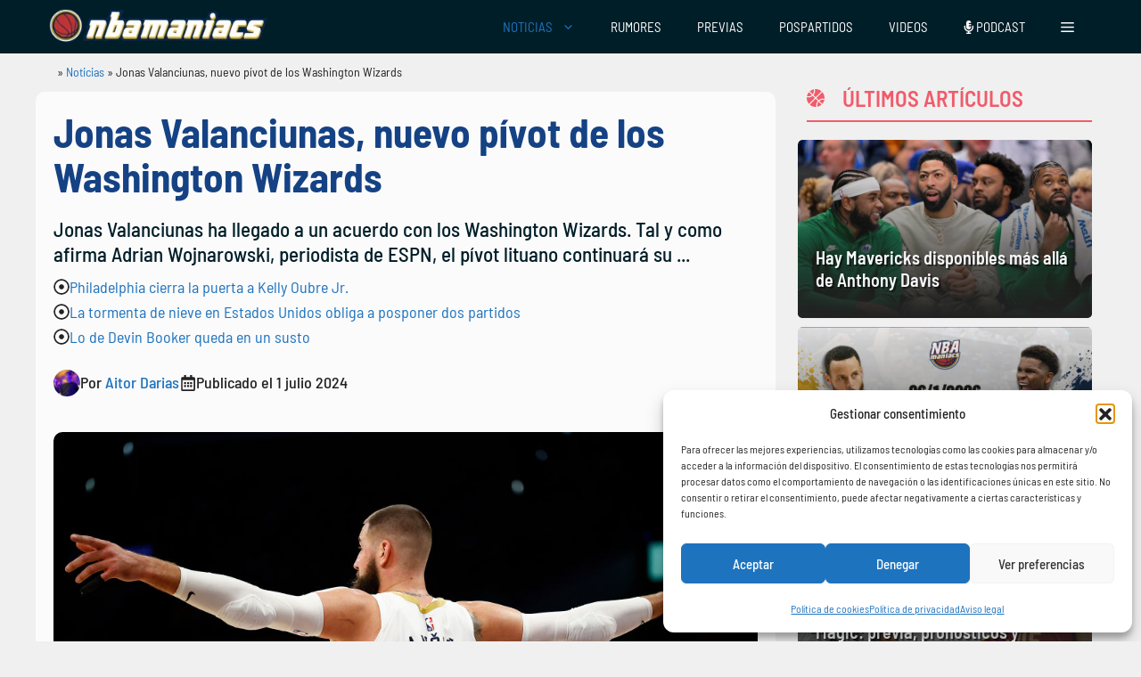

--- FILE ---
content_type: text/html; charset=utf-8
request_url: https://disqus.com/embed/comments/?base=default&f=nbamaniacs&t_i=361440%20https%3A%2F%2Fnbamaniacs.com%2F%3Fp%3D361440&t_u=https%3A%2F%2Fwww.nbamaniacs.com%2Fnoticias%2Fjonas-valanciunas-nuevo-pivot-de-los-washington-wizards%2F&t_e=Jonas%20Valanciunas%2C%20nuevo%20p%C3%ADvot%20de%20los%20Washington%20Wizards&t_d=Jonas%20Valanciunas%2C%20nuevo%20p%C3%ADvot%20de%20los%20Washington%20Wizards&t_t=Jonas%20Valanciunas%2C%20nuevo%20p%C3%ADvot%20de%20los%20Washington%20Wizards&s_o=default
body_size: 6243
content:
<!DOCTYPE html>

<html lang="es_ES" dir="ltr" class="not-supported type-">

<head>
    <title>Comentarios de Disqus</title>

    
    <meta name="viewport" content="width=device-width, initial-scale=1, maximum-scale=1, user-scalable=no">
    <meta http-equiv="X-UA-Compatible" content="IE=edge"/>

    <style>
        .alert--warning {
            border-radius: 3px;
            padding: 10px 15px;
            margin-bottom: 10px;
            background-color: #FFE070;
            color: #A47703;
        }

        .alert--warning a,
        .alert--warning a:hover,
        .alert--warning strong {
            color: #A47703;
            font-weight: bold;
        }

        .alert--error p,
        .alert--warning p {
            margin-top: 5px;
            margin-bottom: 5px;
        }
        
        </style>
    
    <style>
        
        html, body {
            overflow-y: auto;
            height: 100%;
        }
        

        #error {
            display: none;
        }

        .clearfix:after {
            content: "";
            display: block;
            height: 0;
            clear: both;
            visibility: hidden;
        }

        
    </style>

</head>
<body>
    

    
    <div id="error" class="alert--error">
        <p>No se ha podido activar Disqus. Si eres moderador revisa nuestra <a href="https://docs.disqus.com/help/83/">guía de solución de problemas</a>. </p>
    </div>

    
    <script type="text/json" id="disqus-forumData">{"session":{"canModerate":false,"audienceSyncVerified":false,"canReply":true,"mustVerify":false,"recaptchaPublicKey":"6LfHFZceAAAAAIuuLSZamKv3WEAGGTgqB_E7G7f3","mustVerifyEmail":false},"forum":{"aetBannerConfirmation":null,"founder":"385694784628396","twitterName":"nbamaniacs","commentsLinkOne":"1 comentario ","guidelines":null,"disableDisqusBrandingOnPolls":false,"commentsLinkZero":"Sin comentarios","disableDisqusBranding":false,"id":"nbamaniacs","badges":[{"target":0,"forum":676481,"image":"https://uploads.disquscdn.com/images/926b61ecd16ac8b21f176a2f0b641b1730ee59317270507deb9d75483683f4cd.png","criteria":"MANUAL","id":316,"name":"Suscriptor"},{"target":0,"forum":676481,"image":"https://uploads.disquscdn.com/images/6018e3b97a529aa836d583d5c538970771532e5fcfa7f03b694431b3a5ae4eb3.png","criteria":"MANUAL","id":317,"name":"Hist\u00f3rico"},{"target":0,"forum":676481,"image":"https://uploads.disquscdn.com/images/f7cf0c3498793cb5ad16f312e1c19b3a8e78ff73c3064ef28eb0dacd1583bf33.png","criteria":"MANUAL","id":318,"name":"NBA Fan"},{"target":500,"forum":676481,"image":"https://uploads.disquscdn.com/images/82fd48aebdecd7042d196a493c821a194a3775a4e2fd0d79ab9ff2a990d60acd.png","criteria":"COMMENTS","id":320,"name":"Mr. Debate"},{"target":0,"forum":676481,"image":"https://uploads.disquscdn.com/images/c0443a861afb652892c6747e5a4844bd5c0763fe642c0a0a6c1634ff2ce82770.png","criteria":"MANUAL","id":321,"name":"Leyenda"},{"target":0,"forum":676481,"image":"https://uploads.disquscdn.com/images/7888f0831481b72e9174b3962ec65d5fe26408e6608e3b05030b9d7ed1c8ffbe.png","criteria":"MANUAL","id":322,"name":"Maniaco"},{"target":0,"forum":676481,"image":"https://uploads.disquscdn.com/images/1562ebec54ec5dc54311146b158be8cdafb16861bee93b7b15c4f149b83bb29d.png","criteria":"MANUAL","id":323,"name":"Staff"},{"target":0,"forum":676481,"image":"https://uploads.disquscdn.com/images/b785ed5a531445e02e04d09429ba9ae41a227fd91ea6a5622b93a70a1c05eeaf.png","criteria":"MANUAL","id":327,"name":"Mito"}],"category":"Sports","aetBannerEnabled":false,"aetBannerTitle":null,"raw_guidelines":null,"initialCommentCount":null,"votingType":0,"daysUnapproveNewUsers":null,"installCompleted":true,"createdAt":"2011-02-23T15:57:18.861007","moderatorBadgeText":"Staff","commentPolicyText":"Comenta con respeto. Off-topics y trolls pueden ser borrados o baneados. En el enlace est\u00e1 la pol\u00edtica de comentarios.","aetEnabled":false,"channel":null,"sort":4,"description":"\u003cp>Noticias, rumores, art\u00edculos y actualidad NBA.\u003c/p>","organizationHasBadges":true,"newPolicy":true,"raw_description":"Noticias, rumores, art\u00edculos y actualidad NBA.","customFont":null,"language":"es_ES","adsReviewStatus":1,"commentsPlaceholderTextEmpty":"Deja el primer comentario...","daysAlive":0,"forumCategory":{"date_added":"2016-01-28T01:54:31","id":10,"name":"Sports"},"linkColor":null,"colorScheme":"light","pk":"676481","commentsPlaceholderTextPopulated":"\u00a1Participa en los comentarios!","permissions":{},"commentPolicyLink":"https://www.nbamaniacs.com/condiciones-de-uso/","aetBannerDescription":null,"favicon":{"permalink":"https://disqus.com/api/forums/favicons/nbamaniacs.jpg","cache":"https://c.disquscdn.com/uploads/forums/67/6481/favicon.png"},"name":"nbamaniacs","commentsLinkMultiple":"{num} comentarios","settings":{"threadRatingsEnabled":true,"adsDRNativeEnabled":false,"behindClickEnabled":false,"disable3rdPartyTrackers":true,"adsVideoEnabled":false,"adsProductVideoEnabled":false,"adsPositionBottomEnabled":false,"ssoRequired":false,"contextualAiPollsEnabled":false,"unapproveLinks":true,"adsPositionRecommendationsEnabled":false,"adsEnabled":false,"adsProductLinksThumbnailsEnabled":false,"hasCustomAvatar":false,"organicDiscoveryEnabled":false,"adsProductDisplayEnabled":false,"adsProductLinksEnabled":false,"audienceSyncEnabled":false,"threadReactionsEnabled":false,"linkAffiliationEnabled":false,"adsPositionAiPollsEnabled":false,"disableSocialShare":false,"adsPositionTopEnabled":false,"adsProductStoriesEnabled":false,"sidebarEnabled":false,"adultContent":false,"allowAnonVotes":false,"gifPickerEnabled":false,"mustVerify":true,"badgesEnabled":true,"mustVerifyEmail":true,"allowAnonPost":false,"unapproveNewUsersEnabled":false,"mediaembedEnabled":false,"aiPollsEnabled":false,"userIdentityDisabled":false,"adsPositionPollEnabled":false,"discoveryLocked":false,"validateAllPosts":false,"adsSettingsLocked":false,"isVIP":false,"adsPositionInthreadEnabled":false},"organizationId":4957694,"typeface":"sans-serif","url":"http://www.nbamaniacs.com","daysThreadAlive":0,"avatar":{"small":{"permalink":"https://disqus.com/api/forums/avatars/nbamaniacs.jpg?size=32","cache":"//a.disquscdn.com/1768293611/images/noavatar32.png"},"large":{"permalink":"https://disqus.com/api/forums/avatars/nbamaniacs.jpg?size=92","cache":"//a.disquscdn.com/1768293611/images/noavatar92.png"}},"signedUrl":"http://disq.us/?url=http%3A%2F%2Fwww.nbamaniacs.com&key=6pGq8yjalbsTSnVDsm3KUA"}}</script>

    <div id="postCompatContainer"><div class="comment__wrapper"><div class="comment__name clearfix"><img class="comment__avatar" src="https://c.disquscdn.com/uploads/users/36566/7015/avatar92.jpg?1748695272" width="32" height="32" /><strong><a href="">Hate4u</a></strong> &bull; Hace 1 año
        </div><div class="comment__content"><p>Salvo para buscar un lucrativo traspaso por él en navidades no termino de ver claras las intenciones de Wizards, hace una semana iban a por Mitch, draftean a Sarr y ahora firman a J.V. que presumiblemente le puede quitar minutos al anterior y es la antítesis de Robinson. La jugada es como mínimo sorprendente.</p></div></div><div class="comment__wrapper"><div class="comment__name clearfix"><img class="comment__avatar" src="https://c.disquscdn.com/uploads/users/15938/4741/avatar92.jpg?1742222181" width="32" height="32" /><strong><a href="">AlexNeda Soldado de Presti</a></strong> &bull; Hace 1 año
        </div><div class="comment__content"><p>Digna de la peor franquicia de la NBA y lo siento por sus fans, es qu no tienen direccion, por lo menos Detroit a decidido tankear de nuevo pero que hace Wizard con gente como Kuzma, Poole  ahora valanciunas y dejas ir a Avidja?</p></div></div><div class="comment__wrapper"><div class="comment__name clearfix"><img class="comment__avatar" src="https://c.disquscdn.com/uploads/users/36566/7015/avatar92.jpg?1748695272" width="32" height="32" /><strong><a href="">Hate4u</a></strong> &bull; Hace 1 año
        </div><div class="comment__content"><p>La verdad es que no termino de entender lo que hace Wizards, tras la salida de Beal parecía que iban a enderezar el rumbo pero ya no sé que pensar...</p></div></div><div class="comment__wrapper"><div class="comment__name clearfix"><img class="comment__avatar" src="https://c.disquscdn.com/uploads/users/14630/7950/avatar92.jpg?1729613873" width="32" height="32" /><strong><a href="">Matías Jofré</a></strong> &bull; Hace 1 año
        </div><div class="comment__content"><p>Se dieron un tiro en el pie con el contratazo a Wall. Y el segundo tiro en el otro pie fue con el contratazo a Beal.</p><p>Imposible así.</p></div></div><div class="comment__wrapper"><div class="comment__name clearfix"><img class="comment__avatar" src="https://c.disquscdn.com/uploads/users/33616/8382/avatar92.jpg?1698995437" width="32" height="32" /><strong><a href="">Oscar_M</a></strong> &bull; Hace 1 año
        </div><div class="comment__content"><p>Bueno no me parece mal, la verdad que le han firmado un contrato muy traspasable para algún equipo en apuros en febrero.</p></div></div><div class="comment__wrapper"><div class="comment__name clearfix"><img class="comment__avatar" src="//a.disquscdn.com/1768293611/images/noavatar92.png" width="32" height="32" /><strong><a href="">Juan Bautista</a></strong> &bull; Hace 1 año
        </div><div class="comment__content"><p>Habria que ver como estan de nomina, puede que lo quieran para ser mentor de sarr, y luego cambiarlo por algun activo.</p></div></div><div class="comment__wrapper"><div class="comment__name clearfix"><img class="comment__avatar" src="https://c.disquscdn.com/uploads/users/39388/3290/avatar92.jpg?1739268013" width="32" height="32" /><strong><a href="">Tu tito favorito</a></strong> &bull; Hace 1 año
        </div><div class="comment__content"><p>Ya te digo yo que hubiera traspasado a Mitchell "15 partidos por temporada" Robinson para firmar a Valanciunas y Hartenstein.</p></div></div><div class="comment__wrapper"><div class="comment__name clearfix"><img class="comment__avatar" src="https://c.disquscdn.com/uploads/users/36566/7015/avatar92.jpg?1748695272" width="32" height="32" /><strong><a href="">Hate4u</a></strong> &bull; Hace 1 año
        </div><div class="comment__content"><p>No interfiere una cosa en otra, el "problema" de lo de Hartenstein es tenerlo bajo Early Birds...</p></div></div><div class="comment__wrapper"><div class="comment__name clearfix"><img class="comment__avatar" src="//a.disquscdn.com/1768293611/images/noavatar92.png" width="32" height="32" /><strong><a href="">Guest</a></strong> &bull; Hace 1 año
        </div><div class="comment__content"></div></div><div class="comment__wrapper"><div class="comment__name clearfix"><img class="comment__avatar" src="https://c.disquscdn.com/uploads/users/33616/8382/avatar92.jpg?1698995437" width="32" height="32" /><strong><a href="">Oscar_M</a></strong> &bull; Hace 1 año
        </div><div class="comment__content"><p>Por 10 millones anuales se lo quitan de las manos, a estas alturas de su carrera juegue 20 o juegue 38 todo el mundo sabe lo que Valanciunas te puede aportar y lo que no.</p></div></div><div class="comment__wrapper"><div class="comment__name clearfix"><img class="comment__avatar" src="https://c.disquscdn.com/uploads/users/36566/7015/avatar92.jpg?1748695272" width="32" height="32" /><strong><a href="">Hate4u</a></strong> &bull; Hace 1 año
        </div><div class="comment__content"><p>Yo solo intento darle una explicación racional a la jugada, mi cabeza es limitada para asimilar cosas irracionales...</p></div></div><div class="comment__wrapper"><div class="comment__name clearfix"><img class="comment__avatar" src="//a.disquscdn.com/1768293611/images/noavatar92.png" width="32" height="32" /><strong><a href="">Guest</a></strong> &bull; Hace 1 año
        </div><div class="comment__content"></div></div><div class="comment__wrapper"><div class="comment__name clearfix"><img class="comment__avatar" src="https://c.disquscdn.com/uploads/users/36566/7015/avatar92.jpg?1748695272" width="32" height="32" /><strong><a href="">Hate4u</a></strong> &bull; Hace 1 año
        </div><div class="comment__content"><p>Tiene que haber de todo, la humanidad no avanzaría como especia sin individuos con pensamiento divergente!</p></div></div><div class="comment__wrapper"><div class="comment__name clearfix"><img class="comment__avatar" src="https://c.disquscdn.com/uploads/users/32352/3162/avatar92.jpg?1634105853" width="32" height="32" /><strong><a href="">Kenkoy</a></strong> &bull; Hace 1 año
        </div><div class="comment__content"><p>La especia es muy valorada en Arrakis.</p></div></div><div class="comment__wrapper"><div class="comment__name clearfix"><img class="comment__avatar" src="https://c.disquscdn.com/uploads/users/36566/7015/avatar92.jpg?1748695272" width="32" height="32" /><strong><a href="">Hate4u</a></strong> &bull; Hace 1 año
        </div><div class="comment__content"><p>Ojo con los Harkonen que no son muy comprensivos con lo del pensamiento divergente xD</p></div></div><div class="comment__wrapper"><div class="comment__name clearfix"><img class="comment__avatar" src="https://c.disquscdn.com/uploads/users/32352/3162/avatar92.jpg?1634105853" width="32" height="32" /><strong><a href="">Kenkoy</a></strong> &bull; Hace 1 año
        </div><div class="comment__content"><p>Comprensión no existe en su vocabulario 😂</p></div></div><div class="comment__wrapper"><div class="comment__name clearfix"><img class="comment__avatar" src="//a.disquscdn.com/1768293611/images/noavatar92.png" width="32" height="32" /><strong><a href="">Guest</a></strong> &bull; Hace 1 año
        </div><div class="comment__content"></div></div><div class="comment__wrapper"><div class="comment__name clearfix"><img class="comment__avatar" src="https://c.disquscdn.com/uploads/users/36566/7015/avatar92.jpg?1748695272" width="32" height="32" /><strong><a href="">Hate4u</a></strong> &bull; Hace 1 año
        </div><div class="comment__content"><p>🤣🤣🤣🤣</p></div></div><div class="comment__wrapper"><div class="comment__name clearfix"><img class="comment__avatar" src="https://c.disquscdn.com/uploads/users/26706/5434/avatar92.jpg?1670444479" width="32" height="32" /><strong><a href="">Ron</a></strong> &bull; Hace 1 año
        </div><div class="comment__content"><p>No insistía en jugar de 4 Sarr?</p></div></div><div class="comment__wrapper"><div class="comment__name clearfix"><img class="comment__avatar" src="//a.disquscdn.com/1768293611/images/noavatar92.png" width="32" height="32" /><strong><a href="">Guest</a></strong> &bull; Hace 1 año
        </div><div class="comment__content"></div></div><div class="comment__wrapper"><div class="comment__name clearfix"><img class="comment__avatar" src="https://c.disquscdn.com/uploads/users/26706/5434/avatar92.jpg?1670444479" width="32" height="32" /><strong><a href="">Ron</a></strong> &bull; Hace 1 año
        </div><div class="comment__content"><p>Vale lo he buscado porque hablaba de memoria.</p><p>Si, lo que dices es lo que pensamos todos, pero al parecer una de las excusas para no ir a Atlanta era eso, que no quería jugar de 5 y ya tienen a Jalen Johnson para el 4.</p><p>Wemby también decía al principio que no quería jugar de 5 no?</p></div></div><div class="comment__wrapper"><div class="comment__name clearfix"><img class="comment__avatar" src="https://c.disquscdn.com/uploads/users/24459/5565/avatar92.jpg?1696910651" width="32" height="32" /><strong><a href="">⚡⚡⚡</a></strong> &bull; Hace 1 año
        </div><div class="comment__content"><p>No le convenció el mínimo de Lakers</p></div></div><div class="comment__wrapper"><div class="comment__name clearfix"><img class="comment__avatar" src="https://c.disquscdn.com/uploads/users/39388/3290/avatar92.jpg?1739268013" width="32" height="32" /><strong><a href="">Tu tito favorito</a></strong> &bull; Hace 1 año
        </div><div class="comment__content"><p>Ojo que los mismos que un día decían que Valanciunas era su salvador al siguiente si Lakers ficha a Felipe Reyes con 60 años dicen que los llevara al anillo.</p></div></div><div class="comment__wrapper"><div class="comment__name clearfix"><img class="comment__avatar" src="//a.disquscdn.com/1768293611/images/noavatar92.png" width="32" height="32" /><strong><a href="">Salvador</a></strong> &bull; Hace 1 año
        </div><div class="comment__content"><p>Jajajaj</p></div></div><div class="comment__wrapper"><div class="comment__name clearfix"><img class="comment__avatar" src="https://c.disquscdn.com/uploads/users/14630/7950/avatar92.jpg?1729613873" width="32" height="32" /><strong><a href="">Matías Jofré</a></strong> &bull; Hace 1 año
        </div><div class="comment__content"><p>No pinta nada en Wizards. Y encima 30 millones en un suplente.</p><p>¿En serio no había ningún pretender con espacio para darle 25-30 kilos al año?</p></div></div><div class="comment__wrapper"><div class="comment__name clearfix"><img class="comment__avatar" src="//a.disquscdn.com/1768293611/images/noavatar92.png" width="32" height="32" /><strong><a href="">Blanquinho</a></strong> &bull; Hace 1 año
        </div><div class="comment__content"><p>Que hace Dallas por favor, como no pueden fichar a Jonas,  un pivot al que han desaprovechado toda la vida en la. NbA... Increible por esa porqueria de salario</p></div></div><div class="comment__wrapper"><div class="comment__name clearfix"><img class="comment__avatar" src="https://c.disquscdn.com/uploads/users/35992/6657/avatar92.jpg?1610635863" width="32" height="32" /><strong><a href="">XLI</a></strong> &bull; Hace 1 año
        </div><div class="comment__content"><p>¿Es irónico? Porque se iba a querer a Jonas cuando tienes a Lively II y a D. Gafford...</p></div></div><div class="comment__wrapper"><div class="comment__name clearfix"><img class="comment__avatar" src="https://c.disquscdn.com/uploads/users/14630/7950/avatar92.jpg?1729613873" width="32" height="32" /><strong><a href="">Matías Jofré</a></strong> &bull; Hace 1 año
        </div><div class="comment__content"><p>Con Lively y Gafford para qué? Necesitan aleros fiables en el tiro. KCP podría haber sido una buena opción, pero Orlando tiene más espacio.</p></div></div><div class="comment__wrapper"><div class="comment__name clearfix"><img class="comment__avatar" src="//a.disquscdn.com/1768293611/images/noavatar92.png" width="32" height="32" /><strong><a href="">Blanquinho</a></strong> &bull; Hace 1 año
        </div><div class="comment__content"><p>Vas a comparae a jonas Valenciunas con los dos jugadores del montón?<br>Valenciunas por 10 kilos por temporadas es una ganga absoluta.</p></div></div><div class="comment__wrapper"><div class="comment__name clearfix"><img class="comment__avatar" src="https://c.disquscdn.com/uploads/users/14630/7950/avatar92.jpg?1729613873" width="32" height="32" /><strong><a href="">Matías Jofré</a></strong> &bull; Hace 1 año
        </div><div class="comment__content"><p>Poco has visto a Lively para pensar que es del montón. Es un rookie que tiene pinta de ser un pívot de primerísimo nivel.</p><p>Así pensaban de Jaylen Brown en 2018 o 2019...</p></div></div><div class="comment__wrapper"><div class="comment__name clearfix"><img class="comment__avatar" src="https://c.disquscdn.com/uploads/users/25147/8989/avatar92.jpg?1769381107" width="32" height="32" /><strong><a href="">Fer Frivo</a></strong> &bull; Hace 1 año
        </div><div class="comment__content"><p>la posición de pivot la tiene bien cubierta Dallas a muy bajo costo por el momento</p></div></div><div class="comment__wrapper"><div class="comment__name clearfix"><img class="comment__avatar" src="https://c.disquscdn.com/uploads/users/15450/8910/avatar92.jpg?1664818845" width="32" height="32" /><strong><a href="">Mitch</a></strong> &bull; Hace 1 año
        </div><div class="comment__content"><p>Pues se va a un destino como interior suplente, pero como pone la noticia no me extrañaría para nada que sea movido durante la temporada (cuando lo puedan traspasar).</p></div></div><div class="comment__wrapper"><div class="comment__name clearfix"><img class="comment__avatar" src="https://c.disquscdn.com/uploads/users/22834/301/avatar92.jpg?1655663161" width="32" height="32" /><strong><a href="">ZET</a></strong> &bull; Hace 1 año
        </div><div class="comment__content"><p>Seguid así, Wizards, que el premio al peor equipo de la conferencia por mucho se lo tiene que llevar Nets.</p></div></div><div class="comment__wrapper"><div class="comment__name clearfix"><img class="comment__avatar" src="https://c.disquscdn.com/uploads/users/13437/3942/avatar92.jpg?1417655685" width="32" height="32" /><strong><a href="">jesxD</a></strong> &bull; Hace 1 año
        </div><div class="comment__content"><p>No lo entiendo la verdad, sin rumbo este equipo.</p></div></div><div class="comment__wrapper"><div class="comment__name clearfix"><img class="comment__avatar" src="https://c.disquscdn.com/uploads/users/16208/2475/avatar92.jpg?1753083139" width="32" height="32" /><strong><a href="">Felton King James</a></strong> &bull; Hace 1 año
        </div><div class="comment__content"><p>Este sonaba para Lakers...<br>Pues nada que le den TODO ese dinero a LeBron</p></div></div><div class="comment__wrapper"><div class="comment__name clearfix"><img class="comment__avatar" src="//a.disquscdn.com/1768293611/images/noavatar92.png" width="32" height="32" /><strong><a href="">Guest</a></strong> &bull; Hace 1 año
        </div><div class="comment__content"></div></div><div class="comment__wrapper"><div class="comment__name clearfix"><img class="comment__avatar" src="https://c.disquscdn.com/uploads/users/16208/2475/avatar92.jpg?1753083139" width="32" height="32" /><strong><a href="">Felton King James</a></strong> &bull; Hace 1 año
        </div><div class="comment__content"><p>Normalmente los jugadores que llegan a profesionales suelen sacar a sus padres de los trabajos y hacerse cargo de ellos. Por ejemplo Fermin del Barcelona ha dicho que ya se ha llevado a sus padres a Barcelona y que es lo minimo que puede hacer, que no trabajen mas.</p><p>No se como sera en el caso de Bronny y James. Le pedirá que ahora vivan de sus maximos? <br>Esperara a terminar el contrato rookie y veran ? Lo veo logico esto ultimo. Asi podran mantener el nivel de vida, ya que la linea de Nike de LeBron esta siendo un fracaso en cuanto a popilaridad.</p></div></div></div>


    <div id="fixed-content"></div>

    
        <script type="text/javascript">
          var embedv2assets = window.document.createElement('script');
          embedv2assets.src = 'https://c.disquscdn.com/embedv2/latest/embedv2.js';
          embedv2assets.async = true;

          window.document.body.appendChild(embedv2assets);
        </script>
    



    
</body>
</html>


--- FILE ---
content_type: text/css
request_url: https://www.nbamaniacs.com/wp-content/cache/background-css/1/www.nbamaniacs.com/wp-content/cache/min/1/wp-content/themes/generatepress_child/style.css?ver=1769173860&wpr_t=1769485311
body_size: 2330
content:
@media (max-width:768px){.page-id-395651 h1{font-size:32px}}#rank-math-faq .rank-math-question{font-size:29px;font-weight:500}.review-card{max-width:100%!important}.breadcrumbs,.rank-math-breadcrumb{white-space:nowrap;overflow-x:auto;-webkit-overflow-scrolling:touch;display:block;max-width:100%;scrollbar-width:none}.separate-containers .site-main{margin:10px}.page-header,.sidebar .widget,.site-main>*{margin-bottom:5px}.separate-containers .inside-article,.separate-containers .comments-area,.separate-containers .page-header,.separate-containers .paging-navigation,.one-container .site-content,.inside-page-header{padding:20px;border-radius:10px}.size-auto,.size-full,.size-large,.size-medium,.size-thumbnail{max-width:100%;height:auto;border-radius:10px}.sidebar .widget{background-color:var(--base-3);border-radius:10px}h3.gb-headline-9467764e a{color:var(--base-2)}a{text-decoration:none}p{margin-bottom:.5em}.sidebar h3.gb-headline{text-shadow:2px 2px rgb(0,0,0,.5)}strong,b{font-weight:600}.rank-math-breadcrumb a:nth-of-type(1){background:var(--wpr-bg-384bc8bb-a34a-459f-9ee8-d0e2033252b5) no-repeat left center;color:#f0f0f0;font-size:1px;padding:13px 17px 1px 0;opacity:.7}.rank-math-breadcrumb *{font-size:14px}.pum-theme-395064 .pum-content+.pum-close,.pum-theme-content-only .pum-content+.pum-close{transform:translateX(150px)}.link_cta{cursor:pointer}button.link_cta{background:#bd3532}.promo-container{display:flex;flex-wrap:wrap;background:#fff;border-radius:12px;box-shadow:0 0 10px rgba(0,0,0,.1);overflow:hidden;max-width:800px;margin:10px auto;font-family:Arial,sans-serif}.promo-img{background:#bd3532;flex:1;display:flex;justify-content:center;align-items:center;padding:20px}.promo-img img{max-height:280px;max-width:100%;border-radius:8px}.promo-content{flex:1;padding:30px;text-align:center}.promo-content .logo{background:#bd3532;color:#fff;font-weight:700;padding:8px 16px;border-radius:4px;display:inline-block;margin-bottom:10px}.promo-content .amount{font-size:24px;color:#bd3532;font-weight:700;margin:10px 0}.promo-content .code-box{margin:15px auto;padding:10px 20px;border:1px dashed #aaa;border-radius:20px;width:fit-content;color:#555}.promo-content a.button{display:inline-block;background:#bd3532;color:#fff;padding:12px 30px;font-weight:700;text-decoration:none;border-radius:25px;margin-top:10px;transition:background 0.3s}.promo-content a.button:hover{background:#ffa500}.promo-content small{display:block;margin-top:20px;color:#777;font-size:12px}.promo-content .highlight{color:#ff5722;font-weight:700;margin-top:10px}@media (max-width:768px){.promo-container{flex-direction:column}.promo-img,.promo-content{flex:unset;width:100%;padding:20px}.promo-content{padding-top:0}.promo-content .amount{font-size:20px}.promo-content .code-box{width:100%;box-sizing:border-box}.promo-content a.button{width:100%;padding:14px}}.nbm-casino-info-table{width:100%;border-collapse:collapse;font-family:'Helvetica Neue',Helvetica,Arial,sans-serif;margin-top:20px;border:1px solid #e0e0e0;background-color:#fff;color:#1c1c1c;font-size:15px}.nbm-casino-info-table thead th{background-color:#f0f4ff;color:#222;font-weight:600;padding:12px;text-align:left;border-bottom:2px solid #d4d9e1}.nbm-casino-info-table tbody td{padding:12px;border-bottom:1px solid #eee}.nbm-casino-info-table tbody tr:nth-child(even){background-color:#f9f9f9}.nbm-casino-info-table tbody tr:hover{background-color:#eef3ff}#nbm-contacto-wrapper.nbm-contacto-tabla-container{display:flex;flex-direction:column;width:100%;border:1px solid #ddd;border-radius:5px;overflow:hidden;font-family:Arial,sans-serif}.nbm-contacto-fila{display:flex;width:100%;border-bottom:1px solid #ddd}.nbm-contacto-celda{flex:1;padding:20px;text-align:left;vertical-align:middle;border-right:1px solid #ddd}.nbm-contacto-celda:last-child{border-right:none}.nbm-contacto-header{background-color:#f2f2f2;font-weight:700}@media (max-width:600px){.nbm-contacto-fila{flex-direction:column;border-bottom:1px solid #ddd;margin-bottom:10px}.nbm-contacto-celda{border-right:none;padding:15px;text-align:left;position:relative}.nbm-contacto-celda::before{content:attr(data-label);font-weight:700;display:block;margin-bottom:5px}.nbm-contacto-header{display:none}}#nbm-metodos-wrapper.nbm-table-metodos-container{display:flex;flex-direction:column;width:100%;border:1px solid #ddd;border-radius:5px;overflow:hidden;font-family:Arial,sans-serif}.nbm-table-metodos-row{display:flex;width:100%;border-bottom:1px solid #ddd}.nbm-table-metodos-cell{flex:1;padding:20px;text-align:left;vertical-align:middle;border-right:1px solid #ddd}.nbm-table-metodos-cell:last-child{border-right:none}.nbm-table-metodos-header{background-color:#f2f2f2;font-weight:700}@media (max-width:600px){.nbm-table-metodos-row{flex-direction:column;margin-bottom:10px;border-bottom:1px solid #ddd}.nbm-table-metodos-cell{border-right:none;padding:15px;text-align:left;position:relative}.nbm-table-metodos-cell::before{content:attr(data-label);font-weight:700;display:block;margin-bottom:5px}.nbm-table-metodos-header{display:none}}.cuotas-box{background-color:#001c2b;padding:20px;border-radius:12px;max-width:700px;margin:30px auto;color:#fff;font-family:Arial,sans-serif}.cuotas-partido{display:flex;flex-direction:column;gap:15px}.cuotas-info{background-color:#fff;color:#001c2b;padding:15px;border-radius:10px;text-align:center}.cuotas-titulo{font-weight:700;color:#001c2b;margin-bottom:12px;font-size:16px}.cuotas-equipos-horizontales{display:flex;justify-content:space-between;align-items:center;gap:10px;flex-wrap:wrap}.cuotas-equipo{display:flex;flex-direction:column;align-items:center;font-weight:700;font-size:14px;flex:1;min-width:100px}.cuotas-equipo img{width:50px;margin-bottom:5px}.cuotas-detalle{text-align:center;font-size:14px;line-height:1.4;min-width:80px}.cuotas-cuotas-link{text-decoration:none}.cuotas-cuotas{background-color:#102040;padding:12px;border-radius:10px;display:flex;justify-content:center;gap:20px;flex-wrap:nowrap}.cuota{background-color:#fff;color:#001c2b;padding:6px 10px;border-radius:5px;font-weight:700;display:flex;align-items:center;gap:6px;font-size:14px}.cuota-id{background-color:#bd3532;color:#fff;padding:2px 6px;border-radius:3px;font-size:13px}.cuotas-btn{background-color:#bd3532;color:#fff;text-decoration:none;padding:12px 20px;border-radius:30px;display:inline-block;text-align:center;font-weight:700;font-size:15px;margin-top:10px;transition:background 0.3s ease}.cuotas-btn:hover{background-color:#e6b800}.cuotas-footer{font-size:10px;color:#ccc;margin-top:10px;text-align:center}@media (max-width:600px){.cuotas-equipos-horizontales{flex-wrap:nowrap;justify-content:space-between}.cuotas-cuotas{flex-wrap:nowrap;justify-content:center}}.custom-faq-style{font-family:'Barlow Semi Condensed',sans-serif!important}.custom-faq-style .rank-math-question{font-size:20px!important;font-weight:600!important;line-height:1.2!important}.custom-faq-style .rank-math-answer,.custom-faq-style .rank-math-answer p{font-size:20px!important;line-height:1.5!important}@media (max-width:768px){.custom-faq-style .rank-math-question{font-size:20px!important}.custom-faq-style .rank-math-answer,.custom-faq-style .rank-math-answer p{font-size:20px!important}.home ul.wp-block-ub-styled-list{padding-left:0!important}.category .resize-featured-image .post-image img{width:100%}.rank-math-breadcrumb{padding:0 20px}}.fixed-left{position:-webkit-sticky;position:sticky;top:100px}.cta-container{background-color:#001e28;color:#fff;display:flex;justify-content:space-between;align-items:center;padding:10px 30px;border-radius:5px;font-family:Arial,sans-serif;margin-bottom:10px;box-sizing:border-box}.cta-info{display:flex;flex-direction:column;gap:4px}.cta-title{font-size:20px;font-weight:700;color:#fff}.cta-subtitle{font-size:18px;padding:1px 0;color:#fff}.cta-legal{font-size:11px;color:#fff}.cta-button-wrapper{margin:0}.cta-button{cursor:pointer;background-color:#ffa900;font-family:'TT Commons',Sans-serif;font-size:20px;font-weight:600;color:#FFF;text-decoration:none;border-radius:5px;padding:8px 20px 8px 16px;border:none;text-align:center;display:inline-block;transition:background-color 0.3s ease}@media (max-width:768px){.cta-container{flex-direction:column;text-align:center}.cta-button-wrapper{margin-top:10px;width:100%}.cta-button{width:100%}}.logo_footer img{width:347px!important;height:auto}.inicio-slider-container{display:flex;justify-content:center;width:100%;overflow:hidden;margin:20px 0;position:relative}.inicio-slider{display:flex;gap:20px;transition:transform 0.4s ease;flex-wrap:wrap;justify-content:center}.inicio-card{background:#fff;border-radius:15px;box-shadow:0 8px 24px rgba(0,0,0,.1);text-align:center;padding:20px;min-width:300px;max-width:300px;flex-shrink:0;position:relative;margin:10px}.inicio-card-top-label{position:absolute;top:15px;left:15px;background-color:#bd3532;color:#fff;padding:5px 10px;border-radius:8px;font-weight:700;font-size:.8em;z-index:2}.inicio-card-logo{width:150px;height:auto;max-height:100px;margin:20px auto;object-fit:contain}.inicio-card-title{font-size:1.4em;color:#333;margin:0 0 10px}.inicio-card-rating{font-size:1em;color:#fa0;margin:0 0 10px}.inicio-card-bonus{font-size:.9em;color:#555;margin:0 0 20px}.inicio-card-button{background-color:#bd3532;color:#fff;padding:10px 20px;border-radius:30px;text-decoration:none;font-weight:700;display:inline-block;transition:background-color 0.3s}.inicio-card-button:hover{background-color:#a02a28}@media (max-width:768px){.inicio-card{min-width:90%;max-width:90%;margin:10px auto}}.grid-pronostic{display:grid;grid-template-columns:repeat(auto-fit,minmax(180px,1fr));gap:16px;padding:20px 0;list-style:none;margin:0}.grid-pronostic-item{background-color:#f4f4f4;border-radius:10px;padding:14px;text-align:center;box-shadow:0 4px 10px rgba(0,0,0,.05);transition:transform 0.2s ease;font-size:15px;max-width:100%}.grid-pronostic-item:hover{transform:scale(1.02)}.grid-pronostic-item strong{display:block;margin-top:8px;font-size:1.1em;color:#1a73e8}.grid-pronostic-item a{display:inline-block;margin-top:10px;background-color:#bd3532;color:#fff;padding:8px 12px;text-decoration:none;border-radius:6px;font-weight:700;transition:background-color 0.2s ease}.grid-pronostic-item a:hover{background-color:#fc0;color:#000}